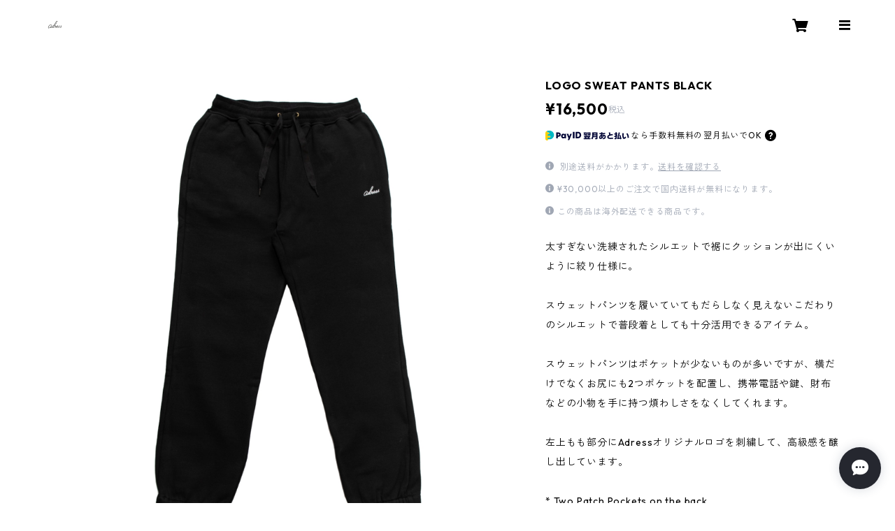

--- FILE ---
content_type: text/html; charset=UTF-8
request_url: https://official.adressco.com/items/67881414/reviews?format=user&score=all&page=1
body_size: 1950
content:
				<li class="review01__listChild">
			<figure class="review01__itemInfo">
				<a href="/items/118202116" class="review01__imgWrap">
					<img src="https://baseec-img-mng.akamaized.net/images/item/origin/20ca5665c2bc7155ecc8c2a124da62c4.jpg?imformat=generic&q=90&im=Resize,width=146,type=normal" alt="FURRY SASANQUA CAP" class="review01__img">
				</a>
				<figcaption class="review01__item">
					<i class="review01__iconImg ico--good"></i>
					<p class="review01__itemName">FURRY SASANQUA CAP</p>
										<time datetime="2025-10-25" class="review01__date">2025/10/25</time>
				</figcaption>
			</figure><!-- /.review01__itemInfo -->
								</li>
				<li class="review01__listChild">
			<figure class="review01__itemInfo">
				<a href="/items/116463739" class="review01__imgWrap">
					<img src="https://baseec-img-mng.akamaized.net/images/item/origin/29cfd42809ddd53a76185f9af377ad42.jpg?imformat=generic&q=90&im=Resize,width=146,type=normal" alt="“The Golfing Machine 4rd Collab” Photo Hoodie" class="review01__img">
				</a>
				<figcaption class="review01__item">
					<i class="review01__iconImg ico--good"></i>
					<p class="review01__itemName">“The Golfing Machine 4rd Collab” Photo Hoodie</p>
										<p class="review01__itemVariation">L</p>
										<time datetime="2025-10-25" class="review01__date">2025/10/25</time>
				</figcaption>
			</figure><!-- /.review01__itemInfo -->
								</li>
				<li class="review01__listChild">
			<figure class="review01__itemInfo">
				<a href="/items/111019554" class="review01__imgWrap">
					<img src="https://baseec-img-mng.akamaized.net/images/item/origin/632b191f177e7560bea309aa3f099b51.jpg?imformat=generic&q=90&im=Resize,width=146,type=normal" alt="6 PANEL ORIGINAL LOGO MESH CAP NAVY" class="review01__img">
				</a>
				<figcaption class="review01__item">
					<i class="review01__iconImg ico--good"></i>
					<p class="review01__itemName">6 PANEL ORIGINAL LOGO MESH CAP NAVY</p>
										<time datetime="2025-07-19" class="review01__date">2025/07/19</time>
				</figcaption>
			</figure><!-- /.review01__itemInfo -->
								</li>
				<li class="review01__listChild">
			<figure class="review01__itemInfo">
				<a href="/items/85621952" class="review01__imgWrap">
					<img src="https://baseec-img-mng.akamaized.net/images/item/origin/4bb62e42ae0ba31b07ec718179c4bec9.jpg?imformat=generic&q=90&im=Resize,width=146,type=normal" alt="HIGH NECK POCKET T-SHIRT GREEN" class="review01__img">
				</a>
				<figcaption class="review01__item">
					<i class="review01__iconImg ico--good"></i>
					<p class="review01__itemName">HIGH NECK POCKET T-SHIRT GREEN</p>
										<p class="review01__itemVariation">XL</p>
										<time datetime="2025-04-28" class="review01__date">2025/04/28</time>
				</figcaption>
			</figure><!-- /.review01__itemInfo -->
								</li>
				<li class="review01__listChild">
			<figure class="review01__itemInfo">
				<a href="/items/85622161" class="review01__imgWrap">
					<img src="https://baseec-img-mng.akamaized.net/images/item/origin/f9906b8360cd4a13690efe9ac7f5cfe4.jpg?imformat=generic&q=90&im=Resize,width=146,type=normal" alt="HIGH NECK POCKET T-SHIRT BLACK" class="review01__img">
				</a>
				<figcaption class="review01__item">
					<i class="review01__iconImg ico--good"></i>
					<p class="review01__itemName">HIGH NECK POCKET T-SHIRT BLACK</p>
										<p class="review01__itemVariation">M</p>
										<time datetime="2025-04-28" class="review01__date">2025/04/28</time>
				</figcaption>
			</figure><!-- /.review01__itemInfo -->
								</li>
				<li class="review01__listChild">
			<figure class="review01__itemInfo">
				<a href="/items/79346038" class="review01__imgWrap">
					<img src="https://baseec-img-mng.akamaized.net/images/item/origin/216824377fed3b9cf49bdffe8b50db36.jpg?imformat=generic&q=90&im=Resize,width=146,type=normal" alt="THERMAL LONG SLEEVE MOCK NECK SHIRT BLACK" class="review01__img">
				</a>
				<figcaption class="review01__item">
					<i class="review01__iconImg ico--good"></i>
					<p class="review01__itemName">THERMAL LONG SLEEVE MOCK NECK SHIRT BLACK</p>
										<p class="review01__itemVariation">XL</p>
										<time datetime="2024-11-26" class="review01__date">2024/11/26</time>
				</figcaption>
			</figure><!-- /.review01__itemInfo -->
						<p class="review01__comment">ポリエステルと綿の混紡ですごくよいです。洗っても型崩れしにくく、色落ちしづらい。そしてシンプルなデザインが秀逸です。</p>
								</li>
				<li class="review01__listChild">
			<figure class="review01__itemInfo">
				<a href="/items/85622306" class="review01__imgWrap">
					<img src="https://baseec-img-mng.akamaized.net/images/item/origin/89b1e973317329bc509694cc4289b57d.jpg?imformat=generic&q=90&im=Resize,width=146,type=normal" alt="SASANQUA 6 PANEL CAP YELLOW/BLACK" class="review01__img">
				</a>
				<figcaption class="review01__item">
					<i class="review01__iconImg ico--good"></i>
					<p class="review01__itemName">SASANQUA 6 PANEL CAP YELLOW/BLACK</p>
										<time datetime="2024-05-25" class="review01__date">2024/05/25</time>
				</figcaption>
			</figure><!-- /.review01__itemInfo -->
						<p class="review01__comment">ありがとうございました😊</p>
								</li>
				<li class="review01__listChild">
			<figure class="review01__itemInfo">
				<a href="/items/76213721" class="review01__imgWrap">
					<img src="https://baseec-img-mng.akamaized.net/images/item/origin/45302801c18abf8144590e171ba847ae.jpg?imformat=generic&q=90&im=Resize,width=146,type=normal" alt="ALL STAR GF ADRESSCO HI" class="review01__img">
				</a>
				<figcaption class="review01__item">
					<i class="review01__iconImg ico--good"></i>
					<p class="review01__itemName">ALL STAR GF ADRESSCO HI</p>
										<p class="review01__itemVariation">28センチ</p>
										<time datetime="2023-07-25" class="review01__date">2023/07/25</time>
				</figcaption>
			</figure><!-- /.review01__itemInfo -->
						<p class="review01__comment">最高です！</p>
								</li>
				<li class="review01__listChild">
			<figure class="review01__itemInfo">
				<a href="/items/75085756" class="review01__imgWrap">
					<img src="https://baseec-img-mng.akamaized.net/images/item/origin/ef618df76d7e7dd8a4628d2c48573123.jpg?imformat=generic&q=90&im=Resize,width=146,type=normal" alt="HIGH NECK POCKET T-SHIRT BEIGE" class="review01__img">
				</a>
				<figcaption class="review01__item">
					<i class="review01__iconImg ico--good"></i>
					<p class="review01__itemName">HIGH NECK POCKET T-SHIRT BEIGE</p>
										<p class="review01__itemVariation">L</p>
										<time datetime="2023-07-20" class="review01__date">2023/07/20</time>
				</figcaption>
			</figure><!-- /.review01__itemInfo -->
						<p class="review01__comment">大変早い発送ありがとうございました。
商品も想像していた通りのもので満足です。</p>
								</li>
				<li class="review01__listChild">
			<figure class="review01__itemInfo">
				<a href="/items/75085851" class="review01__imgWrap">
					<img src="https://baseec-img-mng.akamaized.net/images/item/origin/92cddc42d84cd79f906afb7de382d3ea.jpg?imformat=generic&q=90&im=Resize,width=146,type=normal" alt="PLEATS SKIRT BLACK" class="review01__img">
				</a>
				<figcaption class="review01__item">
					<i class="review01__iconImg ico--good"></i>
					<p class="review01__itemName">PLEATS SKIRT BLACK</p>
										<p class="review01__itemVariation">M</p>
										<time datetime="2023-07-10" class="review01__date">2023/07/10</time>
				</figcaption>
			</figure><!-- /.review01__itemInfo -->
						<p class="review01__comment">素早い対応ありがとうございました。</p>
								</li>
				<li class="review01__listChild">
			<figure class="review01__itemInfo">
				<a href="/items/71052376" class="review01__imgWrap">
					<img src="https://baseec-img-mng.akamaized.net/images/item/origin/1a3c91d9ca9df17e58fe69cbecd51778.jpg?imformat=generic&q=90&im=Resize,width=146,type=normal" alt="SASANQUA EAR MUFF CAP GRAY" class="review01__img">
				</a>
				<figcaption class="review01__item">
					<i class="review01__iconImg ico--good"></i>
					<p class="review01__itemName">SASANQUA EAR MUFF CAP GRAY</p>
										<p class="review01__itemVariation">L(62)</p>
										<time datetime="2023-02-20" class="review01__date">2023/02/20</time>
				</figcaption>
			</figure><!-- /.review01__itemInfo -->
						<p class="review01__comment">さいこう！！</p>
								</li>
				<li class="review01__listChild">
			<figure class="review01__itemInfo">
				<a href="/items/68862053" class="review01__imgWrap">
					<img src="https://baseec-img-mng.akamaized.net/images/item/origin/f2aa67e901a1ac9733dd8b009ad3a0b0.jpg?imformat=generic&q=90&im=Resize,width=146,type=normal" alt="SASANQUA 6 PANEL WOOL CAP YELLOW" class="review01__img">
				</a>
				<figcaption class="review01__item">
					<i class="review01__iconImg ico--good"></i>
					<p class="review01__itemName">SASANQUA 6 PANEL WOOL CAP YELLOW</p>
										<time datetime="2023-01-09" class="review01__date">2023/01/09</time>
				</figcaption>
			</figure><!-- /.review01__itemInfo -->
								</li>
				<li class="review01__listChild">
			<figure class="review01__itemInfo">
				<a href="/items/68862053" class="review01__imgWrap">
					<img src="https://baseec-img-mng.akamaized.net/images/item/origin/f2aa67e901a1ac9733dd8b009ad3a0b0.jpg?imformat=generic&q=90&im=Resize,width=146,type=normal" alt="SASANQUA 6 PANEL WOOL CAP YELLOW" class="review01__img">
				</a>
				<figcaption class="review01__item">
					<i class="review01__iconImg ico--good"></i>
					<p class="review01__itemName">SASANQUA 6 PANEL WOOL CAP YELLOW</p>
										<time datetime="2022-11-23" class="review01__date">2022/11/23</time>
				</figcaption>
			</figure><!-- /.review01__itemInfo -->
								</li>
				<li class="review01__listChild">
			<figure class="review01__itemInfo">
				<a href="/items/51544134" class="review01__imgWrap">
					<img src="https://baseec-img-mng.akamaized.net/images/item/origin/8f7a41c021da8b39366ef619f52a3d19.jpg?imformat=generic&q=90&im=Resize,width=146,type=normal" alt="SASANQUA 6PANEL CAP WHITE/NAVY" class="review01__img">
				</a>
				<figcaption class="review01__item">
					<i class="review01__iconImg ico--good"></i>
					<p class="review01__itemName">SASANQUA 6PANEL CAP WHITE/NAVY</p>
										<time datetime="2022-06-23" class="review01__date">2022/06/23</time>
				</figcaption>
			</figure><!-- /.review01__itemInfo -->
								</li>
				<li class="review01__listChild">
			<figure class="review01__itemInfo">
				<a href="/items/52564970" class="review01__imgWrap">
					<img src="https://baseec-img-mng.akamaized.net/images/item/origin/afb14c2922551afa79251f3354d04001.jpg?imformat=generic&q=90&im=Resize,width=146,type=normal" alt="SASANQUA 6PANEL CAP BLACK" class="review01__img">
				</a>
				<figcaption class="review01__item">
					<i class="review01__iconImg ico--good"></i>
					<p class="review01__itemName">SASANQUA 6PANEL CAP BLACK</p>
										<time datetime="2022-06-12" class="review01__date">2022/06/12</time>
				</figcaption>
			</figure><!-- /.review01__itemInfo -->
								</li>
				<li class="review01__listChild">
			<figure class="review01__itemInfo">
				<a href="/items/56109585" class="review01__imgWrap">
					<img src="https://baseec-img-mng.akamaized.net/images/item/origin/289302e37dd6ccc73488cb79c5ab11c1.jpg?imformat=generic&q=90&im=Resize,width=146,type=normal" alt="CHAIN STITCH LOGO BUCKET HAT BLACK" class="review01__img">
				</a>
				<figcaption class="review01__item">
					<i class="review01__iconImg ico--good"></i>
					<p class="review01__itemName">CHAIN STITCH LOGO BUCKET HAT BLACK</p>
										<p class="review01__itemVariation">L/XL</p>
										<time datetime="2022-04-19" class="review01__date">2022/04/19</time>
				</figcaption>
			</figure><!-- /.review01__itemInfo -->
								</li>
				<li class="review01__listChild">
			<figure class="review01__itemInfo">
				<a href="/items/56109115" class="review01__imgWrap">
					<img src="https://baseec-img-mng.akamaized.net/images/item/origin/71c0c29fc65e31aca954acfc6500662c.jpg?imformat=generic&q=90&im=Resize,width=146,type=normal" alt="TOUR TEE ASORT PACK(CLUBHAUS COLLAB)" class="review01__img">
				</a>
				<figcaption class="review01__item">
					<i class="review01__iconImg ico--good"></i>
					<p class="review01__itemName">TOUR TEE ASORT PACK(CLUBHAUS COLLAB)</p>
										<time datetime="2022-03-06" class="review01__date">2022/03/06</time>
				</figcaption>
			</figure><!-- /.review01__itemInfo -->
								</li>
				<li class="review01__listChild">
			<figure class="review01__itemInfo">
				<a href="/items/58772063" class="review01__imgWrap">
					<img src="https://baseec-img-mng.akamaized.net/images/item/origin/9d3def2ab37d1c9491bd4a474a446a17.png?imformat=generic&q=90&im=Resize,width=146,type=normal" alt="SASANQUA 6PANEL CAP WHITE/GREEN" class="review01__img">
				</a>
				<figcaption class="review01__item">
					<i class="review01__iconImg ico--good"></i>
					<p class="review01__itemName">SASANQUA 6PANEL CAP WHITE/GREEN</p>
										<time datetime="2022-02-19" class="review01__date">2022/02/19</time>
				</figcaption>
			</figure><!-- /.review01__itemInfo -->
						<p class="review01__comment">私は、元々学生時代にスケボーをしており、現在社会人となりゴルフをしております。

そのような、バックボーンの共通点やゴルフ製品にストリート要素を詰め込んだ本ブランドをすごく応援したく、またキャップもカッコ良く購入させていただきました。

届くのが楽しみです。</p>
									<p class="review01__reply">この度はadressを選んで頂きありがとうございます。我々のブランド背景や商品に共感頂き感無量です。
引き続きカッコ良いものを作っていきますのでご注目頂ければと思います。
キャップと共に楽しいゴルフライフをお過ごし下さい。</p>
					</li>
				<li class="review01__listChild">
			<figure class="review01__itemInfo">
				<a href="/items/52564970" class="review01__imgWrap">
					<img src="https://baseec-img-mng.akamaized.net/images/item/origin/afb14c2922551afa79251f3354d04001.jpg?imformat=generic&q=90&im=Resize,width=146,type=normal" alt="SASANQUA 6PANEL CAP BLACK" class="review01__img">
				</a>
				<figcaption class="review01__item">
					<i class="review01__iconImg ico--good"></i>
					<p class="review01__itemName">SASANQUA 6PANEL CAP BLACK</p>
										<time datetime="2022-02-12" class="review01__date">2022/02/12</time>
				</figcaption>
			</figure><!-- /.review01__itemInfo -->
								</li>
				<li class="review01__listChild">
			<figure class="review01__itemInfo">
				<a href="/items/58772038" class="review01__imgWrap">
					<img src="https://baseec-img-mng.akamaized.net/images/item/origin/f8f8ef19e58a374aaffce8b558737113.png?imformat=generic&q=90&im=Resize,width=146,type=normal" alt="SASANQUA 6PANEL CAP BLUE" class="review01__img">
				</a>
				<figcaption class="review01__item">
					<i class="review01__iconImg ico--good"></i>
					<p class="review01__itemName">SASANQUA 6PANEL CAP BLUE</p>
										<time datetime="2022-02-12" class="review01__date">2022/02/12</time>
				</figcaption>
			</figure><!-- /.review01__itemInfo -->
								</li>
		